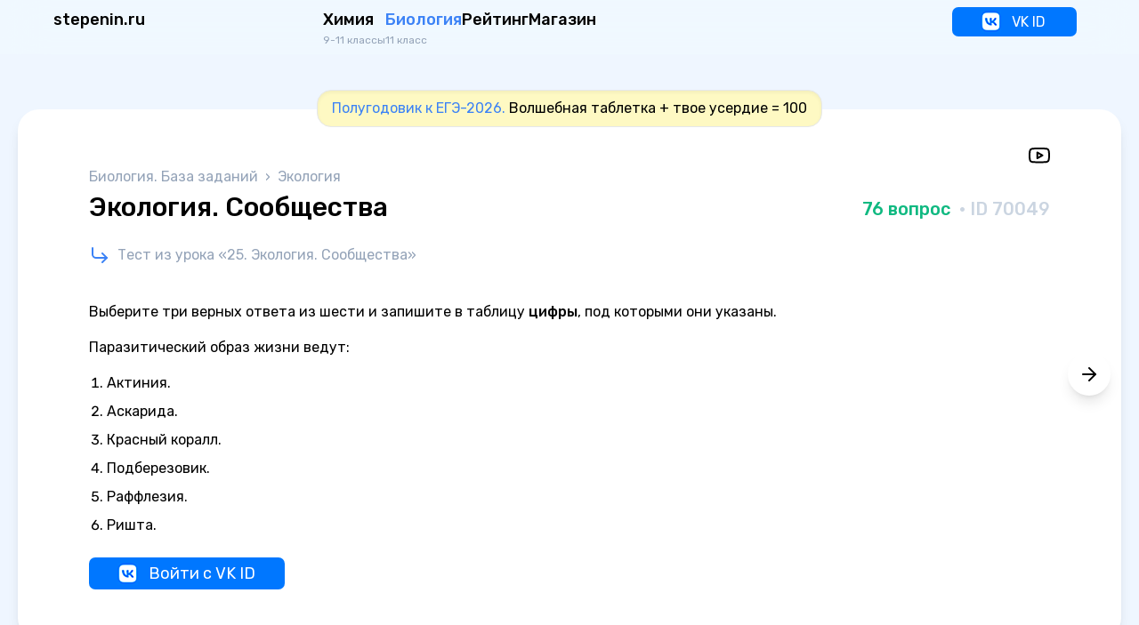

--- FILE ---
content_type: text/html; charset=UTF-8
request_url: https://stepenin.ru/tasks/eco/test2427/76
body_size: 10710
content:
<!doctype html>
<html lang="ru">
<head>
    <meta charset="UTF-8">
    <meta name="viewport" content="width=device-width, initial-scale=1.0">
    <meta name="csrf-token" content="IOBXkSbw9QYG68g41yZECO4uGpGYSDuc2ed7GJIj">

    <link rel="preconnect" href="https://fonts.googleapis.com">
    <link rel="preconnect" href="https://fonts.gstatic.com" crossorigin>
    <link href="https://fonts.googleapis.com/css2?family=Rubik:wght@400;500;700;800&display=swap" rel="stylesheet">
    <link rel="stylesheet" href="https://stepenin.ru/css/glide.core.min.css">
    <link rel="stylesheet" href="https://stepenin.ru/css/light.css"/>
    <link rel="stylesheet" href="https://stepenin.ru/css/tailwind-styles.css?1698579873">

    <script src="https://stepenin.ru/js/jquery-3.2.1.min.js"></script>
    <script src="https://stepenin.ru/js/store.js?202309041100"></script>
    <script src="https://stepenin.ru/js/popper.min.js"></script>
    <script src="https://stepenin.ru/js/tippy-bundle.umd.min.js"></script>

    <title>Экология. Сообщества</title>
</head>

<body class='flex flex-col min-h-screen bg-blue-50'>
<div style="display: none; position: absolute; left: -10000px;">
    <!--LiveInternet counter-->
    <script type="text/javascript">
        new Image().src = "//counter.yadro.ru/hit?r" + escape(document.referrer) + ((typeof (screen) == "undefined") ? "" : ";s" + screen.width + "*" + screen.height + "*" + (screen.colorDepth ? screen.colorDepth : screen.pixelDepth)) + ";u" + escape(document.URL) + ";" + Math.random();
    </script>
    <!--/LiveInternet-->

    <!--LiveInternet logo-->
    <a href="//www.liveinternet.ru/click" target="_blank">
        <img src="//counter.yadro.ru/logo?44.6" border="0" width="31" height="31" alt="" title="LiveInternet"/>
    </a>
    <!--/LiveInternet-->

    <!-- Yandex.Metrika counter -->
    <script type="text/javascript">
        (function (m, e, t, r, i, k, a) {
            m[i] = m[i] || function () {
                (m[i].a = m[i].a || []).push(arguments)
            };
            m[i].l = 1 * new Date();
            k = e.createElement(t), a = e.getElementsByTagName(t)[0], k.async = 1, k.src = r, a.parentNode.insertBefore(k, a)
        })
        (window, document, "script", "https://mc.yandex.ru/metrika/tag.js", "ym");

        ym(41377029, "init", {
            clickmap: true,
            trackLinks: true,
            accurateTrackBounce: true,
            webvisor: true
        });
    </script>
    <noscript>
        <img src="https://mc.yandex.ru/watch/41377029" style="position:absolute; left:-9999px;" alt=""/>
    </noscript>
    <!-- /Yandex.Metrika counter -->

    <!-- Top.Mail.Ru counter -->
    <script type="text/javascript">
        var _tmr = window._tmr || (window._tmr = []);
        _tmr.push({id: "3325669", type: "pageView", start: (new Date()).getTime(), pid: "USER_ID"});
        (function (d, w, id) {
            if (d.getElementById(id)) return;
            var ts = d.createElement("script"); ts.type = "text/javascript"; ts.async = true; ts.id = id;
            ts.src = "https://top-fwz1.mail.ru/js/code.js";
            var f = function () {var s = d.getElementsByTagName("script")[0]; s.parentNode.insertBefore(ts, s);};
            if (w.opera == "[object Opera]") { d.addEventListener("DOMContentLoaded", f, false); } else { f(); }
        })(document, window, "tmr-code");
    </script>
    <noscript><div><img src="https://top-fwz1.mail.ru/counter?id=3325669;js=na" style="position:absolute;left:-9999px;" alt="Top.Mail.Ru" /></div></noscript>
    <!-- /Top.Mail.Ru counter -->

    <script type="text/javascript">
        (window.Image ? (new Image()) : document.createElement('img')).src = 'https://vk.ru/rtrg?p=VK-RTRG-153357-6Nv3F';
    </script>
</div>
<div class="sticky top-0 z-50">
    
    <div class="bg-sky-50/80 backdrop-blur-xl">
        <header class="max-w-[1200px] mx-auto px-5 py-2 flex items-center md:items-start md:justify-between">
            <!-- LOGO -->
            <a href="https://stepenin.ru" class="text-lg font-medium" title="stepenin.ru">
                stepenin.ru
            </a>

            <!-- NAV -->
            <nav class="hidden md:flex gap-10">
                <!-- CHEMISTRY GROUP -->
                <div class="relative group">
                    <button class="text-left group-hover:text-blue-500 duration-200 cursor-default leading-none">
                    <span class="font-medium text-lg block ">
                        Химия
                    </span>
                        <span class="text-xs text-slate-400">9-11 классы</span>
                    </button>

                    <!-- CHEMISTRY MENU -->
                    <div
                        class="absolute left-0 top-5 z-50 translate-y-0 group-hover:translate-y-3 opacity-0 group-hover:opacity-100 invisible group-hover:visible duration-200 ease-in-out min-w-[600px]">
                        <div class="relative top-6 p-6 bg-white rounded-xl shadow-xl w-full">
                            <div class="w-5 h-5 bg-white rotate-45 absolute -top-1 left-3 z-0"></div>
                            <div class="relative z-10 grid grid-cols-3 gap-7">
                                <!-- CHEMISTRY 11 GRADE COLUMN -->
                                <div class="flex flex-col items-start space-y-6">
                                    <div class="uppercase text-slate-400 tracking-wider text-sm font-medium">
                                        11 класс
                                    </div>

                                    <div class="flex flex-col items-start space-y-2">
                           <span class="uppercase text-emerald-500 bg-emerald-100 tracking-wider text-[10px]
                           font-medium -ml-1 px-2 py-1 rounded-full leading-snug">
                              Курс
                           </span>
                                        <a
                                            href="https://stepenin.ru/chemistry"
                                            class="hover:text-blue-500 duration-200
                                            #000"
                                        >
                                            <div class="mb-1">ЕГЭ-2026</div>
                                            <div class="text-slate-400 font-normal text-sm">
                                                Тот самый вышак Степенина&nbsp;и&nbsp;Дацук
                                            </div>
                                        </a>
                                    </div>

                                    <div class="flex flex-col items-start space-y-2">
                                   <span
                                       class="uppercase text-blue-400 bg-blue-100 tracking-wider text-[10px] font-medium -ml-1 px-2 py-1 rounded-full leading-snug">
                                      Задания
                                   </span>
                                                                                    
                                                                                                                                        
                                                                                                                                                                                                                                    
                                            
                                        <a
                                            class="hover:text-blue-500 duration-200
                                            #000"
                                            href="https://stepenin.ru/tasks/chem-variants">
                                            Варианты ЕГЭ
                                        </a>
                                                                                    
                                            
                                        <a
                                            class="hover:text-blue-500 duration-200
                                            #000"
                                            href="https://stepenin.ru/tasks/dobrotin">
                                            Добротин
                                        </a>
                                                                                    
                                            
                                        <a
                                            class="hover:text-blue-500 duration-200
                                            #000"
                                            href="https://stepenin.ru/tasks/legion">
                                            Доронькин
                                        </a>
                                                                                    
                                            
                                        <a
                                            class="hover:text-blue-500 duration-200
                                            #000"
                                            href="https://stepenin.ru/tasks/common">
                                            Неорганика
                                        </a>
                                                                                    
                                            
                                        <a
                                            class="hover:text-blue-500 duration-200
                                            #000"
                                            href="https://stepenin.ru/tasks/organic">
                                            Органика
                                        </a>
                                                                                    
                                            
                                        <a
                                            class="hover:text-blue-500 duration-200
                                            #000"
                                            href="https://stepenin.ru/tasks/task33">
                                            Задача 34
                                        </a>
                                                                            </div>
                                </div>

                                <!-- CHEMISTRY 10 GRADE COLUMN -->
                                <div class="flex flex-col space-y-6">
                                    <div class="uppercase text-slate-400 tracking-wider text-sm font-medium">
                                        10 класс
                                    </div>

                                    <div class="flex flex-col items-start space-y-2">
                               <span class="uppercase text-emerald-500 bg-emerald-100 tracking-wider text-[10px]
                               font-medium -ml-1 px-2 py-1 rounded-full leading-snug">
                                  Курсы
                               </span>
										<a
                                            href="/courses/organic10"
                                           class="hover:text-blue-500 duration-200"
                                        >
                                            <div class="mb-1">Органика с нуля</div>
                                            <div class="text-slate-400 font-normal text-sm">
                                                Бесплатный годовой курс с вебинарами
                                            </div>
                                        </a>
										<a
                                            href="/orgcourse"
                                           class="hover:text-blue-500 duration-200"
                                        >
                                            <div class="mb-1">Курс 10 класса</div>
                                            <div class="text-slate-400 font-normal text-sm">
                                                Платный годовой курс с рабочей тетрадью
                                            </div>
                                        </a>
                                    </div>

                                    <div class="flex flex-col items-start space-y-2">
                               <span
                                   class="uppercase text-blue-400 bg-blue-100 tracking-widest text-[10px] font-medium -ml-1 px-2 py-1 rounded-full leading-snug">
                                  Задания
                               </span>
                                        <a href="https://stepenin.ru/tasks/organic"
                                           class="hover:text-blue-500 duration-200">
                                            Органика
                                        </a>
                                    </div>

                                    <div class="flex flex-col items-start space-y-2">
                           <span
                               class="uppercase text-violet-400 bg-violet-100 tracking-wider text-[10px] font-medium -ml-1 px-2 py-1 rounded-full leading-snug">
                               Пособия
                           </span>
                                        <a
                                            href="https://stepenin.ru/tasks/ebook-10"
                                            class="hover:text-blue-500 duration-200
                                           #000"
                                        >
                                            Учебник по органике
                                        </a>

                                        <a
                                            href="https://stepenin.ru/tasks/organic-book"
                                            class="hover:text-blue-500 duration-200
                                            #000"
                                        >
                                            Тетрадь по органике
                                        </a>
                                    </div>
                                </div>

                                <!-- CHEMISTRY 9 GRADE COLUMN -->
                                <div class="flex flex-col items-start space-y-6">
                                    <div class="uppercase text-slate-400 tracking-wider text-sm font-medium">
                                        9 класс
                                    </div>

                                    <div class="flex flex-col items-start space-y-2">
                                   <span
                                       class="uppercase text-blue-400 bg-blue-100 tracking-wider text-[10px] font-medium -ml-1 px-2 py-1 rounded-full leading-snug">
                                      Задания
                                   </span>
                                        <a
                                            href="https://stepenin.ru/tasks/9-lines#blockname87"
                                            class="hover:text-blue-500 duration-200
                                            #000"
                                        >
                                            Варианты ОГЭ
                                        </a>
                                        <a
                                            href="https://stepenin.ru/tasks/9-lines"
                                            class="hover:text-blue-500 duration-200
                                            #000"
                                        >
                                            Задания по номерам ОГЭ
                                        </a>
                                    </div>
                                </div>
                            </div>
                        </div>
                    </div>
                </div>

                <!-- BIOLOGY GROUP -->
                <div class="relative group">
                    <button class="text-left group-hover:text-blue-500 duration-200 cursor-default leading-none">
                        <span
                            class="font-medium text-lg block text-blue-500">Биология</span>
                        <span class="text-xs text-slate-400">11 класс</span>
                    </button>

                    <!-- BIOLOGY MENU -->
                    <div
                        class="absolute left-0 top-5 z-50 translate-y-0 group-hover:translate-y-3 opacity-0 group-hover:opacity-100 invisible group-hover:visible duration-200 ease-in-out min-w-[300px]">
                        <div class="relative top-6 p-6 bg-white rounded-xl shadow-xl w-full">
                            <div class="w-5 h-5 bg-white rotate-45 absolute -top-1 left-3 z-0"></div>
                            <div class="relative z-10 flex flex-col items-start space-y-6">
                                <!-- BIOLOGY MENU COLUMN -->
                                <div class="flex flex-col items-start space-y-2">
                           <span class="uppercase text-emerald-500 bg-emerald-100 tracking-wider text-[10px]
                           font-medium -ml-1 px-2 py-1 rounded-full leading-snug">
                              Курсы
                           </span>
                                    <a href="https://stepenin.ru/bio" class="hover:text-blue-500 duration-200">
                                        <div class="mb-1">ЕГЭ-2026</div>
                                        <div class="text-slate-400 font-normal text-sm">
                                            Топчик Риты, Дины и Ирины
                                        </div>
                                    </a>

									<a href="/courses/bio-ege" class="hover:text-blue-500 duration-200">
                                        <div class="mb-1">Секретная страница</div>
                                        <div class="text-slate-400 font-normal text-sm">
                                            Бесплатный годовой курс
                                        </div>
                                    </a>

                                </div>

                                <div class="flex flex-col items-start space-y-2">
                           <span
                               class="uppercase text-blue-400 bg-blue-100 tracking-wider text-[10px] font-medium -ml-1 px-2 py-1 rounded-full leading-snug">
                              Задания
                           </span>
                                                                                                                                                                
                                        <a
                                            class="hover:text-blue-500 duration-200
                                                #000"
                                            href="https://stepenin.ru/tasks/bio-variants">
                                            Варианты ЕГЭ
                                        </a>

                                                                            
                                        <a
                                            class="hover:text-blue-500 duration-200
                                                #000"
                                            href="https://stepenin.ru/tasks/bio-lines">
                                            Задания по номерам
                                        </a>

                                                                            
                                        <a
                                            class="hover:text-blue-500 duration-200
                                                #000"
                                            href="https://stepenin.ru/tasks/botany">
                                            Ботаника
                                        </a>

                                                                            
                                        <a
                                            class="hover:text-blue-500 duration-200
                                                #000"
                                            href="https://stepenin.ru/tasks/zoo">
                                            Зоология
                                        </a>

                                                                            
                                        <a
                                            class="hover:text-blue-500 duration-200
                                                text-blue-500"
                                            href="https://stepenin.ru/tasks/eco">
                                            Экология
                                        </a>

                                                                            
                                        <a
                                            class="hover:text-blue-500 duration-200
                                                #000"
                                            href="https://stepenin.ru/tasks/evo">
                                            Эволюция
                                        </a>

                                                                            
                                        <a
                                            class="hover:text-blue-500 duration-200
                                                #000"
                                            href="https://stepenin.ru/tasks/anatomy">
                                            Анатомия
                                        </a>

                                                                            
                                        <a
                                            class="hover:text-blue-500 duration-200
                                                #000"
                                            href="https://stepenin.ru/tasks/general-biology">
                                            Общая биология
                                        </a>

                                                                            
                                        <a
                                            class="hover:text-blue-500 duration-200
                                                #000"
                                            href="https://stepenin.ru/tasks/genetica">
                                            Генетика
                                        </a>

                                                                    </div>
                            </div>
                        </div>
                    </div>
                </div>

                <div></div>

                <!-- RATING LINK -->
                <a
                    href="https://stepenin.ru/rating/year/common"
                    class="text-left hover:text-blue-500 duration-200 cursor-pointer leading-none">
                    <span class="text-lg block font-medium">Рейтинг</span>
                                    </a>

                <!-- STORE LINK -->
                <a href="https://stepenin.ru/store" class="hover:text-blue-500 duration-200 font-medium text-lg">
                    Магазин
                </a>
            </nav>

            <!-- LOGIN LINK / PROFILE LINK -->
                            <a
                href="https://stepenin.ru/vk"
                class="flex items-center hover:text-blue-500"
				style="
						padding: 4px 32px;
						margin: 0 10px 0 200px;
						background: #0077ff;
						border-radius: 7px;
						color: #fff;
						vertical-align: middle;
						min-width: 140px;
						white-space: nowrap;
				"
            >
                <i class="w-8 h-8 md:w-5 md:w-5" style="background: url(/i/ico_vk_2024.png) no-repeat; width: 23px; height: 25px;"></i>
                <span class="ml-3 md:block">VK ID</span>
            </a>

			<!-- a
                href="https://stepenin.ru/vk"
                class="flex items-center hover:text-blue-500 duration-200 p-1 md:p-0 mr-5 ml-auto md:ml-0"
            >
                <i data-feather="log-in" class="w-8 h-8 md:w-5 md:w-5"></i>
                <span class="ml-3 font-medium text-lg hidden md:block">Вход</span>
            </a -->
            
            <!-- MOBILE MENU BUTTON -->
            <button class="flex items-center p-1 z-[110] relative js-mobile-menu-button md:hidden">
                <i data-feather="menu" class="w-8 h-8 js-burger-icon"></i>
                <i data-feather="x" class="w-8 h-8 js-close-icon hidden"></i>
            </button>

            <!-- MOBILE MENU -->
            <section
                class="fixed z-[75] top-0 bottom-0 left-0 right-0 h-screen w-screen bg-slate-100 overflow-y-auto js-mobile-menu hidden md:hidden">

                <div class="px-3 text-lg">

                    <!-- MOBILE MENU CHEMISTRY BLOCK -->
                    <div class="text-2xl font-medium p-3">
                        Химия <span class="text-xs text-slate-400 pl-2">9-11 классы</span>
                    </div>
                    <div class="bg-white p-4 mb-4 rounded-3xl flex flex-col items-start space-y-4">
                        <div class="uppercase text-slate-400 tracking-wider text-sm font-medium">
                            11 класс
                        </div>
                        <div class="flex flex-wrap items-center gap-y-2 gap-x-5">
               <span class="uppercase text-emerald-500 bg-emerald-100 tracking-wider text-[10px]
                     font-medium -ml-1 px-2 py-1 rounded-full leading-snug">
                  Курс
               </span>
                            <a
                                href="https://stepenin.ru/chemistry"
                                class="hover:text-blue-500 duration-200
                                #000"
                            >
                                <div class="mb-1">ЕГЭ-2026</div>
                            </a>
                        </div>
                        <div class="flex flex-wrap items-center gap-y-2 gap-x-5">
                  <span class="uppercase text-blue-400 bg-blue-100 tracking-wider text-[10px]
                           font-medium -ml-1 px-2 py-1 rounded-full leading-snug">
                     Задания
                  </span>
                                                            
                                                                                                    
                                                                                                                                                                        
                                
                                <a
                                    class="hover:text-blue-500 duration-200
                                                    #000"
                                    href="https://stepenin.ru/tasks/chem-variants">
                                    Варианты ЕГЭ
                                </a>
                                                            
                                
                                <a
                                    class="hover:text-blue-500 duration-200
                                                    #000"
                                    href="https://stepenin.ru/tasks/dobrotin">
                                    Добротин
                                </a>
                                                            
                                
                                <a
                                    class="hover:text-blue-500 duration-200
                                                    #000"
                                    href="https://stepenin.ru/tasks/legion">
                                    Доронькин
                                </a>
                                                            
                                
                                <a
                                    class="hover:text-blue-500 duration-200
                                                    #000"
                                    href="https://stepenin.ru/tasks/common">
                                    Неорганика
                                </a>
                                                            
                                
                                <a
                                    class="hover:text-blue-500 duration-200
                                                    #000"
                                    href="https://stepenin.ru/tasks/organic">
                                    Органика
                                </a>
                                                            
                                
                                <a
                                    class="hover:text-blue-500 duration-200
                                                    #000"
                                    href="https://stepenin.ru/tasks/task33">
                                    Задача 34
                                </a>
                                                    </div>
                        <div class="uppercase text-slate-400 tracking-wider text-sm font-medium pt-5">
                            10 класс
                        </div>
                        <div class="flex flex-wrap items-center gap-y-2 gap-x-5">
						  <span class="uppercase text-emerald-500 bg-emerald-100 tracking-wider text-[10px]
									  font-medium -ml-1 px-2 py-1 rounded-full leading-snug">
							 Курсы
						  </span>
							<a
								href="/courses/organic10"
							   class="hover:text-blue-500 duration-200"
							>
								<div class="mb-1">Органика с нуля</div>
							</a>

							<a
								href="/orgcourse"
							   class="hover:text-blue-500 duration-200"
							>
								<div class="mb-1">Платный курс 10 класса</div>
							</a>

                        </div>
                        <div class="flex flex-wrap items-center gap-y-2 gap-x-5">
                        <span
                            class="uppercase text-blue-400 bg-blue-100 tracking-widest text-[10px] font-medium -ml-1 px-2 py-1 rounded-full leading-snug">
                            Задания
                        </span>
                            <a href="https://stepenin.ru/tasks/organic"
                               class="hover:text-blue-500 duration-200">
                                Органика
                            </a>
                        </div>
                        <div class="flex flex-wrap items-center gap-y-2 gap-x-5">
                       <span
                           class="uppercase text-violet-400 bg-violet-100 tracking-wider text-[10px] font-medium -ml-1 px-2 py-1 rounded-full leading-snug">
                          Пособия
                       </span>
                            <a
                                href="https://stepenin.ru/tasks/ebook-10"
                                class="hover:text-blue-500 duration-200
                               #000"
                            >
                                Учебник по органике
                            </a>
                            <a
                                href="https://stepenin.ru/tasks/organic-book"
                                class="hover:text-blue-500 duration-200
                                #000"
                            >
                                Тетрадь по органике
                            </a>
                        </div>
                        <div class="uppercase text-slate-400 tracking-wider text-sm font-medium pt-5">
                            9 класс
                        </div>
                        <div class="flex flex-wrap items-center gap-y-2 gap-x-5">
                  <span class="uppercase text-blue-400 bg-blue-100 tracking-wider text-[10px]
                              font-medium -ml-1 px-2 py-1 rounded-full leading-snug">
                     Задания
                  </span>
                            <a
                                href="https://stepenin.ru/tasks/9-lines#blockname87"
                                class="hover:text-blue-500 duration-200
                               #000"
                            >
                                Варианты ОГЭ
                            </a>
                            <a
                                href="https://stepenin.ru/tasks/9-lines"
                                class="hover:text-blue-500 duration-200
                               #000"
                            >
                                Задания по номерам ОГЭ
                            </a>
                        </div>
                    </div>

                    <!-- MOBILE MENU BIOLOGY BLOCK -->
                    <div class="text-2xl font-medium p-3">
                        Биология <span class="text-xs text-slate-400 pl-2">11 класс</span>
                    </div>
                    <div class="bg-white p-4 mb-4 rounded-3xl flex flex-col items-start space-y-4">
                        <div class="flex flex-wrap items-center gap-y-2 gap-x-5">
                  <span
                      class="uppercase text-emerald-500 bg-emerald-100 tracking-wider text-[10px] font-medium -ml-1 px-2 py-1 rounded-full leading-snug">
                     Курсы
                  </span>
                            <a href="https://stepenin.ru/bio" class="hover:text-blue-500 duration-200">
                                <div class="mb-1">ЕГЭ-2026</div>
                            </a>
							<a href="/courses/bio-ege" class="hover:text-blue-500 duration-200">
								<div class="mb-1">Секретная страница</div>
							</a>

                        </div>
                        <div class="flex flex-wrap items-center gap-y-2 gap-x-5">
                  <span
                      class="uppercase text-blue-400 bg-blue-100 tracking-wider text-[10px] font-medium -ml-1 px-2 py-1 rounded-full leading-snug">
                     Задания
                  </span>
                                                                                                                                
                                <a
                                    class="hover:text-blue-500 duration-200
                                                #000"
                                    href="https://stepenin.ru/tasks/bio-variants">
                                    Варианты ЕГЭ
                                </a>
                                                            
                                <a
                                    class="hover:text-blue-500 duration-200
                                                #000"
                                    href="https://stepenin.ru/tasks/bio-lines">
                                    Задания по номерам
                                </a>
                                                            
                                <a
                                    class="hover:text-blue-500 duration-200
                                                #000"
                                    href="https://stepenin.ru/tasks/botany">
                                    Ботаника
                                </a>
                                                            
                                <a
                                    class="hover:text-blue-500 duration-200
                                                #000"
                                    href="https://stepenin.ru/tasks/zoo">
                                    Зоология
                                </a>
                                                            
                                <a
                                    class="hover:text-blue-500 duration-200
                                                text-blue-500"
                                    href="https://stepenin.ru/tasks/eco">
                                    Экология
                                </a>
                                                            
                                <a
                                    class="hover:text-blue-500 duration-200
                                                #000"
                                    href="https://stepenin.ru/tasks/evo">
                                    Эволюция
                                </a>
                                                            
                                <a
                                    class="hover:text-blue-500 duration-200
                                                #000"
                                    href="https://stepenin.ru/tasks/anatomy">
                                    Анатомия
                                </a>
                                                            
                                <a
                                    class="hover:text-blue-500 duration-200
                                                #000"
                                    href="https://stepenin.ru/tasks/general-biology">
                                    Общая биология
                                </a>
                                                            
                                <a
                                    class="hover:text-blue-500 duration-200
                                                #000"
                                    href="https://stepenin.ru/tasks/genetica">
                                    Генетика
                                </a>
                                                    </div>
                    </div>

                    <!-- MOBILE MENU RATING LINK -->
                    <div class="text-2xl font-medium p-3">
                        <a href="https://stepenin.ru/rating/year/common"
                           class="hover:text-blue-500 duration-200">
                            Рейтинг ›
                        </a>
                    </div>

                    <!-- MOBILE MENU STORE LINK -->
                    <div class="text-2xl font-medium p-3 mb-20">
                        <a href="https://stepenin.ru/store"
                           class="hover:text-blue-500 duration-200">
                            Магазин ›
                        </a>
                    </div>
                </div>
            </section>
        </header>
    </div>
</div>

<script>
    /* handle mobile menu */
    const menu = document.querySelector(".js-mobile-menu");
    const menuButton = document.querySelector(".js-mobile-menu-button");
    const burgerIcon = document.querySelector(".js-burger-icon");
    const closeIcon = document.querySelector(".js-close-icon");

    function toggleMenu() {
        if (menu.classList.contains("hidden")) {
            menu.classList.remove("hidden");
            closeIcon.classList.remove("hidden");
            burgerIcon.classList.add("hidden");
            document.body.style.overflow = 'hidden';
        } else {
            menu.classList.add("hidden");
            closeIcon.classList.add("hidden");
            burgerIcon.classList.remove("hidden");
            document.body.style.overflow = 'auto';
        }
    }

    menuButton.addEventListener("click", toggleMenu);
</script>


    
        <div class="flex w-full items-center justify-center px-4 relative z-10 my-4 lg:my-0 lg:top-10">
    <div class="random-message text-center max-w-[700px] border rounded-2xl px-4 py-2 shadow-inner bg-yellow-100">
        <a href='/chemistry'>Полугодовик к ЕГЭ-2026.</a> Волшебная таблетка + твое усердие = 100
    </div>
</div>

        <!-- MAIN ZONE -->
        <section class="max-w-[1240px] w-full mx-auto mb-5 mt-5 bg-white rounded-3xl shadow-lg
        pb-8 px-4 sm:pb-14 md:px-10 lg:px-20 relative">

            <div class="flex items-center lg:justify-end gap-10 py-5 lg:pt-10 lg:pb-0">
    <!-- DISCUS QUESTION -->
    
    <!-- ASK TEACHER -->
    
    <!-- DOWNLOAD FILE -->
    
    <!-- GO TO ALL VIDEOS -->
            <a
        class="js-all-videos inline-flex"
        href="https://stepenin.ru/tasks/eco/test2427/video"
        target="_blank"
    >
        <i data-feather="youtube" class="w-6 h-6 hover:text-blue-500 active:text-blue-700 duration-200"></i>
        <!-- ALL VIDEOS  TOOLTIP TEMPLATE -->
        <div class="js-all-videos-template hidden">
            Смотреть все видеоразборы теста
        </div>
    </a>
    
    <!-- SEE OTHER TESTS WITH THE QUESTION -->
    </div>

            <div class="text-slate-400 mb-1">
                        <a
                href="https://stepenin.ru/tasks/bio-variants"
                class="hover:text-blue-500 duration-300"
            >
                                    Биология. База заданий
                            </a>
                                &nbsp;›&nbsp;
                                <a
                href="https://stepenin.ru/tasks/eco"
                class="hover:text-blue-500 duration-300"
            >
                                    Экология
                            </a>
            </div>

            <div class="sm:flex flex-wrap md:flex-nowrap w-full mb-6">
            <div class="text-xl md:text-2xl lg:text-3xl font-medium mr-auto pr-10">
            Экология. Сообщества
        </div>
    
            <div class="md:mt-1.5">
            <div class="sm:flex flex-col">
                <span class="md:text-lg lg:text-xl font-medium whitespace-nowrap">
                    <span class="text-emerald-500 whitespace-nowrap">
                        76 вопрос
                    </span>
                        <span class="text-slate-300 whitespace-nowrap">
                        &nbsp;·&nbsp;ID 70049
                    </span>
                </span>
                            </div>
        </div>
    </div>

            <div class="max-w-[820px] w-full">
                                    <a
    class="inline-flex hover:text-blue-500 duration-200 mb-4"
    href="https://stepenin.ru/lesson/546"
    target="_blank"
>
    <i data-feather="corner-down-right" class="w-6 h-6 mr-2 text-blue-500"></i>
    <div class="text-slate-400 hover:text-blue-500 duration-200">
        Тест из урока &laquo;25. Экология. Сообщества&raquo;
    </div>
</a>
                
                
                            </div>

            <div class="flex flex-col lg:flex-row flex-wrap gap-10 mt-6">
                <div class="flex-1 max-w-[820px] w-full">
                                            <div class="question-body mb-6">
        <p>Выберите три верных ответа из шести и запишите в таблицу <strong>цифры</strong>, под которыми они указаны.</p>
<p>Паразитический образ жизни ведут:</p>
<ol>
<li>Актиния.</li>
<li>Аскарида.</li>
<li>Красный коралл.</li>
<li>Подберезовик.</li>
<li>Раффлезия.</li>
<li>Ришта.</li>
</ol>
    </div>

    <form name="questionForm" action="https://stepenin.ru/test2427/question70049/answer" method="post">
        <input type="hidden" name="_token" value="IOBXkSbw9QYG68g41yZECO4uGpGYSDuc2ed7GJIj" autocomplete="off">        <input type="hidden" name="number" value="76">


        
            </form>


                    
                                            <div class="absolute right-3 top-7 lg:top-[50%] translate-y-[-50%]">
    <a
        href="https://stepenin.ru/tasks/eco/test2427/77"
        class="js-next w-9 h-9 lg:w-12 lg:h-12 flex items-center justify-center rounded-full shadow-lg
				hover:text-blue-600 duration-200"
    >
        <i data-feather="arrow-right" class="w-5 h-5 lg:w-6 lg:h-6"></i>
    </a>
    <div class="js-next-template hidden">
        Следующий вопрос
    </div>
</div>
                    
                    
                                            <a
                href="https://stepenin.ru/vk"
                class="flex items-center hover:text-blue-500 text-lg whitespace-nowrap"
				style="
						padding: 4px 32px;
						margin: 0 10px 0 0;
						background: #0077ff;
						border-radius: 7px;
						color: #fff;
						vertical-align: middle;
						width: 220px;

						text-aling: center;
				"
            >
                <i class="w-8 h-8 md:w-5 md:w-5" style="background: url(/i/ico_vk_2024.png) no-repeat; width: 23px; height: 25px;"></i>
                <span class="ml-3 md:block">Войти с VK ID</span>
            </a>




<!-- a
    href="https://stepenin.ru/vk"
    class="inline-flex items-start mt-5 py-3 px-4 bg-yellow-100 rounded-lg hover:text-blue-600 duration-200"
>
    <i data-feather="log-in" class="w-5 h-5 mr-3 mt-[2px]"></i>
    <span>
        <span>Авторизуйся на сайте, чтобы пройти задание</span><br>
            </span>
</a -->


                                    </div>

                            </div>

        </section>

        <!-- STATS -->
        <section class="max-w-[1120px] w-full mx-auto px-4 relative mb-8">
            <div>
    <div
        class="flex flex-col md:flex-row flex-wrap justify-around text-center text-slate-400 text-sm
        divide-y md:divide-y-0 md:divide-x divide-slate-200">
        
        
        

                <div class="flex-1 w-full px-6 mt-1.5 pt-1.5">
            <span class="font-medium text-slate-500">
                78%
            </span>
            учеников отвечают на&nbsp;вопрос правильно
        </div>
            </div>
</div>
        </section>

        <!-- PAGER -->
        <section class="max-w-[1240px] w-full mx-auto px-4 sm:px-16 mb-28">
            <div class="flex flex-wrap gap-2 md:gap-4 mx-auto">
                        <a
        href="https://stepenin.ru/tasks/eco/test2427/1"
        class="inline-flex w-12 h-12 items-center justify-center rounded-xl hover:text-blue-500 duration-200 bg-white shadow-lg"
>
        1
    </a>
                                <a
        href="https://stepenin.ru/tasks/eco/test2427/2"
        class="inline-flex w-12 h-12 items-center justify-center rounded-xl hover:text-blue-500 duration-200 bg-white shadow-lg"
>
        2
    </a>
                                <a
        href="https://stepenin.ru/tasks/eco/test2427/3"
        class="inline-flex w-12 h-12 items-center justify-center rounded-xl hover:text-blue-500 duration-200 bg-white shadow-lg"
>
        3
    </a>
                                <a
        href="https://stepenin.ru/tasks/eco/test2427/4"
        class="inline-flex w-12 h-12 items-center justify-center rounded-xl hover:text-blue-500 duration-200 bg-white shadow-lg"
>
        4
    </a>
                                <a
        href="https://stepenin.ru/tasks/eco/test2427/5"
        class="inline-flex w-12 h-12 items-center justify-center rounded-xl hover:text-blue-500 duration-200 bg-white shadow-lg"
>
        5
    </a>
                                <a
        href="https://stepenin.ru/tasks/eco/test2427/6"
        class="inline-flex w-12 h-12 items-center justify-center rounded-xl hover:text-blue-500 duration-200 bg-white shadow-lg"
>
        6
    </a>
                                <a
        href="https://stepenin.ru/tasks/eco/test2427/7"
        class="inline-flex w-12 h-12 items-center justify-center rounded-xl hover:text-blue-500 duration-200 bg-white shadow-lg"
>
        7
    </a>
                                <a
        href="https://stepenin.ru/tasks/eco/test2427/8"
        class="inline-flex w-12 h-12 items-center justify-center rounded-xl hover:text-blue-500 duration-200 bg-white shadow-lg"
>
        8
    </a>
                                <a
        href="https://stepenin.ru/tasks/eco/test2427/9"
        class="inline-flex w-12 h-12 items-center justify-center rounded-xl hover:text-blue-500 duration-200 bg-white shadow-lg"
>
        9
    </a>
                                <a
        href="https://stepenin.ru/tasks/eco/test2427/10"
        class="inline-flex w-12 h-12 items-center justify-center rounded-xl hover:text-blue-500 duration-200 bg-white shadow-lg"
>
        10
    </a>
                                <a
        href="https://stepenin.ru/tasks/eco/test2427/11"
        class="inline-flex w-12 h-12 items-center justify-center rounded-xl hover:text-blue-500 duration-200 bg-white shadow-lg"
>
        11
    </a>
                                <a
        href="https://stepenin.ru/tasks/eco/test2427/12"
        class="inline-flex w-12 h-12 items-center justify-center rounded-xl hover:text-blue-500 duration-200 bg-white shadow-lg"
>
        12
    </a>
                                <a
        href="https://stepenin.ru/tasks/eco/test2427/13"
        class="inline-flex w-12 h-12 items-center justify-center rounded-xl hover:text-blue-500 duration-200 bg-white shadow-lg"
>
        13
    </a>
                                <a
        href="https://stepenin.ru/tasks/eco/test2427/14"
        class="inline-flex w-12 h-12 items-center justify-center rounded-xl hover:text-blue-500 duration-200 bg-white shadow-lg"
>
        14
    </a>
                                <a
        href="https://stepenin.ru/tasks/eco/test2427/15"
        class="inline-flex w-12 h-12 items-center justify-center rounded-xl hover:text-blue-500 duration-200 bg-white shadow-lg"
>
        15
    </a>
                                <a
        href="https://stepenin.ru/tasks/eco/test2427/16"
        class="inline-flex w-12 h-12 items-center justify-center rounded-xl hover:text-blue-500 duration-200 bg-white shadow-lg"
>
        16
    </a>
                                <a
        href="https://stepenin.ru/tasks/eco/test2427/17"
        class="inline-flex w-12 h-12 items-center justify-center rounded-xl hover:text-blue-500 duration-200 bg-white shadow-lg"
>
        17
    </a>
                                <a
        href="https://stepenin.ru/tasks/eco/test2427/18"
        class="inline-flex w-12 h-12 items-center justify-center rounded-xl hover:text-blue-500 duration-200 bg-white shadow-lg"
>
        18
    </a>
                                <a
        href="https://stepenin.ru/tasks/eco/test2427/19"
        class="inline-flex w-12 h-12 items-center justify-center rounded-xl hover:text-blue-500 duration-200 bg-white shadow-lg"
>
        19
    </a>
                                <a
        href="https://stepenin.ru/tasks/eco/test2427/20"
        class="inline-flex w-12 h-12 items-center justify-center rounded-xl hover:text-blue-500 duration-200 bg-white shadow-lg"
>
        20
    </a>
                                <a
        href="https://stepenin.ru/tasks/eco/test2427/21"
        class="inline-flex w-12 h-12 items-center justify-center rounded-xl hover:text-blue-500 duration-200 bg-white shadow-lg"
>
        21
    </a>
                                <a
        href="https://stepenin.ru/tasks/eco/test2427/22"
        class="inline-flex w-12 h-12 items-center justify-center rounded-xl hover:text-blue-500 duration-200 bg-white shadow-lg"
>
        22
    </a>
                                <a
        href="https://stepenin.ru/tasks/eco/test2427/23"
        class="inline-flex w-12 h-12 items-center justify-center rounded-xl hover:text-blue-500 duration-200 bg-white shadow-lg"
>
        23
    </a>
                                <a
        href="https://stepenin.ru/tasks/eco/test2427/24"
        class="inline-flex w-12 h-12 items-center justify-center rounded-xl hover:text-blue-500 duration-200 bg-white shadow-lg"
>
        24
    </a>
                                <a
        href="https://stepenin.ru/tasks/eco/test2427/25"
        class="inline-flex w-12 h-12 items-center justify-center rounded-xl hover:text-blue-500 duration-200 bg-white shadow-lg"
>
        25
    </a>
                                <a
        href="https://stepenin.ru/tasks/eco/test2427/26"
        class="inline-flex w-12 h-12 items-center justify-center rounded-xl hover:text-blue-500 duration-200 bg-white shadow-lg"
>
        26
    </a>
                                <a
        href="https://stepenin.ru/tasks/eco/test2427/27"
        class="inline-flex w-12 h-12 items-center justify-center rounded-xl hover:text-blue-500 duration-200 bg-white shadow-lg"
>
        27
    </a>
                                <a
        href="https://stepenin.ru/tasks/eco/test2427/28"
        class="inline-flex w-12 h-12 items-center justify-center rounded-xl hover:text-blue-500 duration-200 bg-white shadow-lg"
>
        28
    </a>
                                <a
        href="https://stepenin.ru/tasks/eco/test2427/29"
        class="inline-flex w-12 h-12 items-center justify-center rounded-xl hover:text-blue-500 duration-200 bg-white shadow-lg"
>
        29
    </a>
                                <a
        href="https://stepenin.ru/tasks/eco/test2427/30"
        class="inline-flex w-12 h-12 items-center justify-center rounded-xl hover:text-blue-500 duration-200 bg-white shadow-lg"
>
        30
    </a>
                                <a
        href="https://stepenin.ru/tasks/eco/test2427/31"
        class="inline-flex w-12 h-12 items-center justify-center rounded-xl hover:text-blue-500 duration-200 bg-white shadow-lg"
>
        31
    </a>
                                <a
        href="https://stepenin.ru/tasks/eco/test2427/32"
        class="inline-flex w-12 h-12 items-center justify-center rounded-xl hover:text-blue-500 duration-200 bg-white shadow-lg"
>
        32
    </a>
                                <a
        href="https://stepenin.ru/tasks/eco/test2427/33"
        class="inline-flex w-12 h-12 items-center justify-center rounded-xl hover:text-blue-500 duration-200 bg-white shadow-lg"
>
        33
    </a>
                                <a
        href="https://stepenin.ru/tasks/eco/test2427/34"
        class="inline-flex w-12 h-12 items-center justify-center rounded-xl hover:text-blue-500 duration-200 bg-white shadow-lg"
>
        34
    </a>
                                <a
        href="https://stepenin.ru/tasks/eco/test2427/35"
        class="inline-flex w-12 h-12 items-center justify-center rounded-xl hover:text-blue-500 duration-200 bg-white shadow-lg"
>
        35
    </a>
                                <a
        href="https://stepenin.ru/tasks/eco/test2427/36"
        class="inline-flex w-12 h-12 items-center justify-center rounded-xl hover:text-blue-500 duration-200 bg-white shadow-lg"
>
        36
    </a>
                                <a
        href="https://stepenin.ru/tasks/eco/test2427/37"
        class="inline-flex w-12 h-12 items-center justify-center rounded-xl hover:text-blue-500 duration-200 bg-white shadow-lg"
>
        37
    </a>
                                <a
        href="https://stepenin.ru/tasks/eco/test2427/38"
        class="inline-flex w-12 h-12 items-center justify-center rounded-xl hover:text-blue-500 duration-200 bg-white shadow-lg"
>
        38
    </a>
                                <a
        href="https://stepenin.ru/tasks/eco/test2427/39"
        class="inline-flex w-12 h-12 items-center justify-center rounded-xl hover:text-blue-500 duration-200 bg-white shadow-lg"
>
        39
    </a>
                                <a
        href="https://stepenin.ru/tasks/eco/test2427/40"
        class="inline-flex w-12 h-12 items-center justify-center rounded-xl hover:text-blue-500 duration-200 bg-white shadow-lg"
>
        40
    </a>
                                <a
        href="https://stepenin.ru/tasks/eco/test2427/41"
        class="inline-flex w-12 h-12 items-center justify-center rounded-xl hover:text-blue-500 duration-200 bg-white shadow-lg"
>
        41
    </a>
                                <a
        href="https://stepenin.ru/tasks/eco/test2427/42"
        class="inline-flex w-12 h-12 items-center justify-center rounded-xl hover:text-blue-500 duration-200 bg-white shadow-lg"
>
        42
    </a>
                                <a
        href="https://stepenin.ru/tasks/eco/test2427/43"
        class="inline-flex w-12 h-12 items-center justify-center rounded-xl hover:text-blue-500 duration-200 bg-white shadow-lg"
>
        43
    </a>
                                <a
        href="https://stepenin.ru/tasks/eco/test2427/44"
        class="inline-flex w-12 h-12 items-center justify-center rounded-xl hover:text-blue-500 duration-200 bg-white shadow-lg"
>
        44
    </a>
                                <a
        href="https://stepenin.ru/tasks/eco/test2427/45"
        class="inline-flex w-12 h-12 items-center justify-center rounded-xl hover:text-blue-500 duration-200 bg-white shadow-lg"
>
        45
    </a>
                                <a
        href="https://stepenin.ru/tasks/eco/test2427/46"
        class="inline-flex w-12 h-12 items-center justify-center rounded-xl hover:text-blue-500 duration-200 bg-white shadow-lg"
>
        46
    </a>
                                <a
        href="https://stepenin.ru/tasks/eco/test2427/47"
        class="inline-flex w-12 h-12 items-center justify-center rounded-xl hover:text-blue-500 duration-200 bg-white shadow-lg"
>
        47
    </a>
                                <a
        href="https://stepenin.ru/tasks/eco/test2427/48"
        class="inline-flex w-12 h-12 items-center justify-center rounded-xl hover:text-blue-500 duration-200 bg-white shadow-lg"
>
        48
    </a>
                                <a
        href="https://stepenin.ru/tasks/eco/test2427/49"
        class="inline-flex w-12 h-12 items-center justify-center rounded-xl hover:text-blue-500 duration-200 bg-white shadow-lg"
>
        49
    </a>
                                <a
        href="https://stepenin.ru/tasks/eco/test2427/50"
        class="inline-flex w-12 h-12 items-center justify-center rounded-xl hover:text-blue-500 duration-200 bg-white shadow-lg"
>
        50
    </a>
                                <a
        href="https://stepenin.ru/tasks/eco/test2427/51"
        class="inline-flex w-12 h-12 items-center justify-center rounded-xl hover:text-blue-500 duration-200 bg-white shadow-lg"
>
        51
    </a>
                                <a
        href="https://stepenin.ru/tasks/eco/test2427/52"
        class="inline-flex w-12 h-12 items-center justify-center rounded-xl hover:text-blue-500 duration-200 bg-white shadow-lg"
>
        52
    </a>
                                <a
        href="https://stepenin.ru/tasks/eco/test2427/53"
        class="inline-flex w-12 h-12 items-center justify-center rounded-xl hover:text-blue-500 duration-200 bg-white shadow-lg"
>
        53
    </a>
                                <a
        href="https://stepenin.ru/tasks/eco/test2427/54"
        class="inline-flex w-12 h-12 items-center justify-center rounded-xl hover:text-blue-500 duration-200 bg-white shadow-lg"
>
        54
    </a>
                                <a
        href="https://stepenin.ru/tasks/eco/test2427/55"
        class="inline-flex w-12 h-12 items-center justify-center rounded-xl hover:text-blue-500 duration-200 bg-white shadow-lg"
>
        55
    </a>
                                <a
        href="https://stepenin.ru/tasks/eco/test2427/56"
        class="inline-flex w-12 h-12 items-center justify-center rounded-xl hover:text-blue-500 duration-200 bg-white shadow-lg"
>
        56
    </a>
                                <a
        href="https://stepenin.ru/tasks/eco/test2427/57"
        class="inline-flex w-12 h-12 items-center justify-center rounded-xl hover:text-blue-500 duration-200 bg-white shadow-lg"
>
        57
    </a>
                                <a
        href="https://stepenin.ru/tasks/eco/test2427/58"
        class="inline-flex w-12 h-12 items-center justify-center rounded-xl hover:text-blue-500 duration-200 bg-white shadow-lg"
>
        58
    </a>
                                <a
        href="https://stepenin.ru/tasks/eco/test2427/59"
        class="inline-flex w-12 h-12 items-center justify-center rounded-xl hover:text-blue-500 duration-200 bg-white shadow-lg"
>
        59
    </a>
                                <a
        href="https://stepenin.ru/tasks/eco/test2427/60"
        class="inline-flex w-12 h-12 items-center justify-center rounded-xl hover:text-blue-500 duration-200 bg-white shadow-lg"
>
        60
    </a>
                                <a
        href="https://stepenin.ru/tasks/eco/test2427/61"
        class="inline-flex w-12 h-12 items-center justify-center rounded-xl hover:text-blue-500 duration-200 bg-white shadow-lg"
>
        61
    </a>
                                <a
        href="https://stepenin.ru/tasks/eco/test2427/62"
        class="inline-flex w-12 h-12 items-center justify-center rounded-xl hover:text-blue-500 duration-200 bg-white shadow-lg"
>
        62
    </a>
                                <a
        href="https://stepenin.ru/tasks/eco/test2427/63"
        class="inline-flex w-12 h-12 items-center justify-center rounded-xl hover:text-blue-500 duration-200 bg-white shadow-lg"
>
        63
    </a>
                                <a
        href="https://stepenin.ru/tasks/eco/test2427/64"
        class="inline-flex w-12 h-12 items-center justify-center rounded-xl hover:text-blue-500 duration-200 bg-white shadow-lg"
>
        64
    </a>
                                <a
        href="https://stepenin.ru/tasks/eco/test2427/65"
        class="inline-flex w-12 h-12 items-center justify-center rounded-xl hover:text-blue-500 duration-200 bg-white shadow-lg"
>
        65
    </a>
                                <a
        href="https://stepenin.ru/tasks/eco/test2427/66"
        class="inline-flex w-12 h-12 items-center justify-center rounded-xl hover:text-blue-500 duration-200 bg-white shadow-lg"
>
        66
    </a>
                                <a
        href="https://stepenin.ru/tasks/eco/test2427/67"
        class="inline-flex w-12 h-12 items-center justify-center rounded-xl hover:text-blue-500 duration-200 bg-white shadow-lg"
>
        67
    </a>
                                <a
        href="https://stepenin.ru/tasks/eco/test2427/68"
        class="inline-flex w-12 h-12 items-center justify-center rounded-xl hover:text-blue-500 duration-200 bg-white shadow-lg"
>
        68
    </a>
                                <a
        href="https://stepenin.ru/tasks/eco/test2427/69"
        class="inline-flex w-12 h-12 items-center justify-center rounded-xl hover:text-blue-500 duration-200 bg-white shadow-lg"
>
        69
    </a>
                                <a
        href="https://stepenin.ru/tasks/eco/test2427/70"
        class="inline-flex w-12 h-12 items-center justify-center rounded-xl hover:text-blue-500 duration-200 bg-white shadow-lg"
>
        70
    </a>
                                <a
        href="https://stepenin.ru/tasks/eco/test2427/71"
        class="inline-flex w-12 h-12 items-center justify-center rounded-xl hover:text-blue-500 duration-200 bg-white shadow-lg"
>
        71
    </a>
                                <a
        href="https://stepenin.ru/tasks/eco/test2427/72"
        class="inline-flex w-12 h-12 items-center justify-center rounded-xl hover:text-blue-500 duration-200 bg-white shadow-lg"
>
        72
    </a>
                                <a
        href="https://stepenin.ru/tasks/eco/test2427/73"
        class="inline-flex w-12 h-12 items-center justify-center rounded-xl hover:text-blue-500 duration-200 bg-white shadow-lg"
>
        73
    </a>
                                <a
        href="https://stepenin.ru/tasks/eco/test2427/74"
        class="inline-flex w-12 h-12 items-center justify-center rounded-xl hover:text-blue-500 duration-200 bg-white shadow-lg"
>
        74
    </a>
                                <a
        href="https://stepenin.ru/tasks/eco/test2427/75"
        class="inline-flex w-12 h-12 items-center justify-center rounded-xl hover:text-blue-500 duration-200 bg-white shadow-lg"
>
        75
    </a>
                                <a
        href="https://stepenin.ru/tasks/eco/test2427/76"
        class="inline-flex w-12 h-12 items-center justify-center rounded-xl hover:text-blue-500 duration-200 text-blue-500 bg-blue-100 shadow-inner pointer-events-none"
>
        76
    </a>
                                <a
        href="https://stepenin.ru/tasks/eco/test2427/77"
        class="inline-flex w-12 h-12 items-center justify-center rounded-xl hover:text-blue-500 duration-200 bg-white shadow-lg"
>
        77
    </a>
                                <a
        href="https://stepenin.ru/tasks/eco/test2427/78"
        class="inline-flex w-12 h-12 items-center justify-center rounded-xl hover:text-blue-500 duration-200 bg-white shadow-lg"
>
        78
    </a>
                                <a
        href="https://stepenin.ru/tasks/eco/test2427/79"
        class="inline-flex w-12 h-12 items-center justify-center rounded-xl hover:text-blue-500 duration-200 bg-white shadow-lg"
>
        79
    </a>
                                <a
        href="https://stepenin.ru/tasks/eco/test2427/80"
        class="inline-flex w-12 h-12 items-center justify-center rounded-xl hover:text-blue-500 duration-200 bg-white shadow-lg"
>
        80
    </a>
                                <a
        href="https://stepenin.ru/tasks/eco/test2427/81"
        class="inline-flex w-12 h-12 items-center justify-center rounded-xl hover:text-blue-500 duration-200 bg-white shadow-lg"
>
        81
    </a>
                                <a
        href="https://stepenin.ru/tasks/eco/test2427/82"
        class="inline-flex w-12 h-12 items-center justify-center rounded-xl hover:text-blue-500 duration-200 bg-white shadow-lg"
>
        82
    </a>
                                <a
        href="https://stepenin.ru/tasks/eco/test2427/83"
        class="inline-flex w-12 h-12 items-center justify-center rounded-xl hover:text-blue-500 duration-200 bg-white shadow-lg"
>
        83
    </a>
                                <a
        href="https://stepenin.ru/tasks/eco/test2427/84"
        class="inline-flex w-12 h-12 items-center justify-center rounded-xl hover:text-blue-500 duration-200 bg-white shadow-lg"
>
        84
    </a>
                                <a
        href="https://stepenin.ru/tasks/eco/test2427/85"
        class="inline-flex w-12 h-12 items-center justify-center rounded-xl hover:text-blue-500 duration-200 bg-white shadow-lg"
>
        85
    </a>
                                <a
        href="https://stepenin.ru/tasks/eco/test2427/86"
        class="inline-flex w-12 h-12 items-center justify-center rounded-xl hover:text-blue-500 duration-200 bg-white shadow-lg"
>
        86
    </a>
                                <a
        href="https://stepenin.ru/tasks/eco/test2427/87"
        class="inline-flex w-12 h-12 items-center justify-center rounded-xl hover:text-blue-500 duration-200 bg-white shadow-lg"
>
        87
    </a>
                                <a
        href="https://stepenin.ru/tasks/eco/test2427/88"
        class="inline-flex w-12 h-12 items-center justify-center rounded-xl hover:text-blue-500 duration-200 bg-white shadow-lg"
>
        88
    </a>
                                <a
        href="https://stepenin.ru/tasks/eco/test2427/89"
        class="inline-flex w-12 h-12 items-center justify-center rounded-xl hover:text-blue-500 duration-200 bg-white shadow-lg"
>
        89
    </a>
                                <a
        href="https://stepenin.ru/tasks/eco/test2427/90"
        class="inline-flex w-12 h-12 items-center justify-center rounded-xl hover:text-blue-500 duration-200 bg-white shadow-lg"
>
        90
    </a>
                                <a
        href="https://stepenin.ru/tasks/eco/test2427/91"
        class="inline-flex w-12 h-12 items-center justify-center rounded-xl hover:text-blue-500 duration-200 bg-white shadow-lg"
>
        91
    </a>
                                <a
        href="https://stepenin.ru/tasks/eco/test2427/92"
        class="inline-flex w-12 h-12 items-center justify-center rounded-xl hover:text-blue-500 duration-200 bg-white shadow-lg"
>
        92
    </a>
                                <a
        href="https://stepenin.ru/tasks/eco/test2427/93"
        class="inline-flex w-12 h-12 items-center justify-center rounded-xl hover:text-blue-500 duration-200 bg-white shadow-lg"
>
        93
    </a>
                                <a
        href="https://stepenin.ru/tasks/eco/test2427/94"
        class="inline-flex w-12 h-12 items-center justify-center rounded-xl hover:text-blue-500 duration-200 bg-white shadow-lg"
>
        94
    </a>
                                <a
        href="https://stepenin.ru/tasks/eco/test2427/95"
        class="inline-flex w-12 h-12 items-center justify-center rounded-xl hover:text-blue-500 duration-200 bg-white shadow-lg"
>
        95
    </a>
                                <a
        href="https://stepenin.ru/tasks/eco/test2427/96"
        class="inline-flex w-12 h-12 items-center justify-center rounded-xl hover:text-blue-500 duration-200 bg-white shadow-lg"
>
        96
    </a>
                                <a
        href="https://stepenin.ru/tasks/eco/test2427/97"
        class="inline-flex w-12 h-12 items-center justify-center rounded-xl hover:text-blue-500 duration-200 bg-white shadow-lg"
>
        97
    </a>
                                <a
        href="https://stepenin.ru/tasks/eco/test2427/98"
        class="inline-flex w-12 h-12 items-center justify-center rounded-xl hover:text-blue-500 duration-200 bg-white shadow-lg"
>
        98
    </a>
                                <a
        href="https://stepenin.ru/tasks/eco/test2427/99"
        class="inline-flex w-12 h-12 items-center justify-center rounded-xl hover:text-blue-500 duration-200 bg-white shadow-lg"
>
        99
    </a>
                                <a
        href="https://stepenin.ru/tasks/eco/test2427/100"
        class="inline-flex w-12 h-12 items-center justify-center rounded-xl hover:text-blue-500 duration-200 bg-white shadow-lg"
>
        100
    </a>
                                <a
        href="https://stepenin.ru/tasks/eco/test2427/101"
        class="inline-flex w-12 h-12 items-center justify-center rounded-xl hover:text-blue-500 duration-200 bg-white shadow-lg"
>
        101
    </a>
                                <a
        href="https://stepenin.ru/tasks/eco/test2427/102"
        class="inline-flex w-12 h-12 items-center justify-center rounded-xl hover:text-blue-500 duration-200 bg-white shadow-lg"
>
        102
    </a>
                                <a
        href="https://stepenin.ru/tasks/eco/test2427/103"
        class="inline-flex w-12 h-12 items-center justify-center rounded-xl hover:text-blue-500 duration-200 bg-white shadow-lg"
>
        103
    </a>
                                <a
        href="https://stepenin.ru/tasks/eco/test2427/104"
        class="inline-flex w-12 h-12 items-center justify-center rounded-xl hover:text-blue-500 duration-200 bg-white shadow-lg"
>
        104
    </a>
                                <a
        href="https://stepenin.ru/tasks/eco/test2427/105"
        class="inline-flex w-12 h-12 items-center justify-center rounded-xl hover:text-blue-500 duration-200 bg-white shadow-lg"
>
        105
    </a>
                                <a
        href="https://stepenin.ru/tasks/eco/test2427/106"
        class="inline-flex w-12 h-12 items-center justify-center rounded-xl hover:text-blue-500 duration-200 bg-white shadow-lg"
>
        106
    </a>
                                <a
        href="https://stepenin.ru/tasks/eco/test2427/107"
        class="inline-flex w-12 h-12 items-center justify-center rounded-xl hover:text-blue-500 duration-200 bg-white shadow-lg"
>
        107
    </a>
                                <a
        href="https://stepenin.ru/tasks/eco/test2427/108"
        class="inline-flex w-12 h-12 items-center justify-center rounded-xl hover:text-blue-500 duration-200 bg-white shadow-lg"
>
        108
    </a>
                                <a
        href="https://stepenin.ru/tasks/eco/test2427/109"
        class="inline-flex w-12 h-12 items-center justify-center rounded-xl hover:text-blue-500 duration-200 bg-white shadow-lg"
>
        109
    </a>
                                <a
        href="https://stepenin.ru/tasks/eco/test2427/110"
        class="inline-flex w-12 h-12 items-center justify-center rounded-xl hover:text-blue-500 duration-200 bg-white shadow-lg"
>
        110
    </a>
                                <a
        href="https://stepenin.ru/tasks/eco/test2427/111"
        class="inline-flex w-12 h-12 items-center justify-center rounded-xl hover:text-blue-500 duration-200 bg-white shadow-lg"
>
        111
    </a>
                                <a
        href="https://stepenin.ru/tasks/eco/test2427/112"
        class="inline-flex w-12 h-12 items-center justify-center rounded-xl hover:text-blue-500 duration-200 bg-white shadow-lg"
>
        112
    </a>
                                <a
        href="https://stepenin.ru/tasks/eco/test2427/113"
        class="inline-flex w-12 h-12 items-center justify-center rounded-xl hover:text-blue-500 duration-200 bg-white shadow-lg"
>
        113
    </a>
                                <a
        href="https://stepenin.ru/tasks/eco/test2427/114"
        class="inline-flex w-12 h-12 items-center justify-center rounded-xl hover:text-blue-500 duration-200 bg-white shadow-lg"
>
        114
    </a>
                                <a
        href="https://stepenin.ru/tasks/eco/test2427/115"
        class="inline-flex w-12 h-12 items-center justify-center rounded-xl hover:text-blue-500 duration-200 bg-white shadow-lg"
>
        115
    </a>
                                <a
        href="https://stepenin.ru/tasks/eco/test2427/116"
        class="inline-flex w-12 h-12 items-center justify-center rounded-xl hover:text-blue-500 duration-200 bg-white shadow-lg"
>
        116
    </a>
                                <a
        href="https://stepenin.ru/tasks/eco/test2427/117"
        class="inline-flex w-12 h-12 items-center justify-center rounded-xl hover:text-blue-500 duration-200 bg-white shadow-lg"
>
        117
    </a>
                                <a
        href="https://stepenin.ru/tasks/eco/test2427/118"
        class="inline-flex w-12 h-12 items-center justify-center rounded-xl hover:text-blue-500 duration-200 bg-white shadow-lg"
>
        118
    </a>
                                <a
        href="https://stepenin.ru/tasks/eco/test2427/119"
        class="inline-flex w-12 h-12 items-center justify-center rounded-xl hover:text-blue-500 duration-200 bg-white shadow-lg"
>
        119
    </a>
                                <a
        href="https://stepenin.ru/tasks/eco/test2427/120"
        class="inline-flex w-12 h-12 items-center justify-center rounded-xl hover:text-blue-500 duration-200 bg-white shadow-lg"
>
        120
    </a>
                                <a
        href="https://stepenin.ru/tasks/eco/test2427/121"
        class="inline-flex w-12 h-12 items-center justify-center rounded-xl hover:text-blue-500 duration-200 bg-white shadow-lg"
>
        121
    </a>
                                <a
        href="https://stepenin.ru/tasks/eco/test2427/122"
        class="inline-flex w-12 h-12 items-center justify-center rounded-xl hover:text-blue-500 duration-200 bg-white shadow-lg"
>
        122
    </a>
                                <a
        href="https://stepenin.ru/tasks/eco/test2427/123"
        class="inline-flex w-12 h-12 items-center justify-center rounded-xl hover:text-blue-500 duration-200 bg-white shadow-lg"
>
        123
    </a>
                                <a
        href="https://stepenin.ru/tasks/eco/test2427/124"
        class="inline-flex w-12 h-12 items-center justify-center rounded-xl hover:text-blue-500 duration-200 bg-white shadow-lg"
>
        124
    </a>
                                <a
        href="https://stepenin.ru/tasks/eco/test2427/125"
        class="inline-flex w-12 h-12 items-center justify-center rounded-xl hover:text-blue-500 duration-200 bg-white shadow-lg"
>
        125
    </a>
                                <a
        href="https://stepenin.ru/tasks/eco/test2427/126"
        class="inline-flex w-12 h-12 items-center justify-center rounded-xl hover:text-blue-500 duration-200 bg-white shadow-lg"
>
        126
    </a>
                                <a
        href="https://stepenin.ru/tasks/eco/test2427/127"
        class="inline-flex w-12 h-12 items-center justify-center rounded-xl hover:text-blue-500 duration-200 bg-white shadow-lg"
>
        127
    </a>
                                <a
        href="https://stepenin.ru/tasks/eco/test2427/128"
        class="inline-flex w-12 h-12 items-center justify-center rounded-xl hover:text-blue-500 duration-200 bg-white shadow-lg"
>
        128
    </a>
                                <a
        href="https://stepenin.ru/tasks/eco/test2427/129"
        class="inline-flex w-12 h-12 items-center justify-center rounded-xl hover:text-blue-500 duration-200 bg-white shadow-lg"
>
        129
    </a>
                                <a
        href="https://stepenin.ru/tasks/eco/test2427/130"
        class="inline-flex w-12 h-12 items-center justify-center rounded-xl hover:text-blue-500 duration-200 bg-white shadow-lg"
>
        130
    </a>
                                <a
        href="https://stepenin.ru/tasks/eco/test2427/131"
        class="inline-flex w-12 h-12 items-center justify-center rounded-xl hover:text-blue-500 duration-200 bg-white shadow-lg"
>
        131
    </a>
                                <a
        href="https://stepenin.ru/tasks/eco/test2427/132"
        class="inline-flex w-12 h-12 items-center justify-center rounded-xl hover:text-blue-500 duration-200 bg-white shadow-lg"
>
        132
    </a>
                                <a
        href="https://stepenin.ru/tasks/eco/test2427/133"
        class="inline-flex w-12 h-12 items-center justify-center rounded-xl hover:text-blue-500 duration-200 bg-white shadow-lg"
>
        133
    </a>
                                <a
        href="https://stepenin.ru/tasks/eco/test2427/134"
        class="inline-flex w-12 h-12 items-center justify-center rounded-xl hover:text-blue-500 duration-200 bg-white shadow-lg"
>
        134
    </a>
                                <a
        href="https://stepenin.ru/tasks/eco/test2427/135"
        class="inline-flex w-12 h-12 items-center justify-center rounded-xl hover:text-blue-500 duration-200 bg-white shadow-lg"
>
        135
    </a>
                                <a
        href="https://stepenin.ru/tasks/eco/test2427/136"
        class="inline-flex w-12 h-12 items-center justify-center rounded-xl hover:text-blue-500 duration-200 bg-white shadow-lg"
>
        136
    </a>
                                <a
        href="https://stepenin.ru/tasks/eco/test2427/137"
        class="inline-flex w-12 h-12 items-center justify-center rounded-xl hover:text-blue-500 duration-200 bg-white shadow-lg"
>
        137
    </a>
                                <a
        href="https://stepenin.ru/tasks/eco/test2427/138"
        class="inline-flex w-12 h-12 items-center justify-center rounded-xl hover:text-blue-500 duration-200 bg-white shadow-lg"
>
        138
    </a>
                                <a
        href="https://stepenin.ru/tasks/eco/test2427/139"
        class="inline-flex w-12 h-12 items-center justify-center rounded-xl hover:text-blue-500 duration-200 bg-white shadow-lg"
>
        139
    </a>
                                <a
        href="https://stepenin.ru/tasks/eco/test2427/140"
        class="inline-flex w-12 h-12 items-center justify-center rounded-xl hover:text-blue-500 duration-200 bg-white shadow-lg"
>
        140
    </a>
                                <a
        href="https://stepenin.ru/tasks/eco/test2427/141"
        class="inline-flex w-12 h-12 items-center justify-center rounded-xl hover:text-blue-500 duration-200 bg-white shadow-lg"
>
        141
    </a>
                                <a
        href="https://stepenin.ru/tasks/eco/test2427/142"
        class="inline-flex w-12 h-12 items-center justify-center rounded-xl hover:text-blue-500 duration-200 bg-white shadow-lg"
>
        142
    </a>
                                <a
        href="https://stepenin.ru/tasks/eco/test2427/143"
        class="inline-flex w-12 h-12 items-center justify-center rounded-xl hover:text-blue-500 duration-200 bg-white shadow-lg"
>
        143
    </a>
                                <a
        href="https://stepenin.ru/tasks/eco/test2427/144"
        class="inline-flex w-12 h-12 items-center justify-center rounded-xl hover:text-blue-500 duration-200 bg-white shadow-lg"
>
        144
    </a>
                                <a
        href="https://stepenin.ru/tasks/eco/test2427/145"
        class="inline-flex w-12 h-12 items-center justify-center rounded-xl hover:text-blue-500 duration-200 bg-white shadow-lg"
>
        145
    </a>
                                <a
        href="https://stepenin.ru/tasks/eco/test2427/146"
        class="inline-flex w-12 h-12 items-center justify-center rounded-xl hover:text-blue-500 duration-200 bg-white shadow-lg"
>
        146
    </a>
                                <a
        href="https://stepenin.ru/tasks/eco/test2427/147"
        class="inline-flex w-12 h-12 items-center justify-center rounded-xl hover:text-blue-500 duration-200 bg-white shadow-lg"
>
        147
    </a>
                                <a
        href="https://stepenin.ru/tasks/eco/test2427/148"
        class="inline-flex w-12 h-12 items-center justify-center rounded-xl hover:text-blue-500 duration-200 bg-white shadow-lg"
>
        148
    </a>
                                <a
        href="https://stepenin.ru/tasks/eco/test2427/149"
        class="inline-flex w-12 h-12 items-center justify-center rounded-xl hover:text-blue-500 duration-200 bg-white shadow-lg"
>
        149
    </a>
                                <a
        href="https://stepenin.ru/tasks/eco/test2427/150"
        class="inline-flex w-12 h-12 items-center justify-center rounded-xl hover:text-blue-500 duration-200 bg-white shadow-lg"
>
        150
    </a>
                                <a
        href="https://stepenin.ru/tasks/eco/test2427/151"
        class="inline-flex w-12 h-12 items-center justify-center rounded-xl hover:text-blue-500 duration-200 bg-white shadow-lg"
>
        151
    </a>
                                <a
        href="https://stepenin.ru/tasks/eco/test2427/152"
        class="inline-flex w-12 h-12 items-center justify-center rounded-xl hover:text-blue-500 duration-200 bg-white shadow-lg"
>
        152
    </a>
                                <a
        href="https://stepenin.ru/tasks/eco/test2427/153"
        class="inline-flex w-12 h-12 items-center justify-center rounded-xl hover:text-blue-500 duration-200 bg-white shadow-lg"
>
        153
    </a>
                                <a
        href="https://stepenin.ru/tasks/eco/test2427/154"
        class="inline-flex w-12 h-12 items-center justify-center rounded-xl hover:text-blue-500 duration-200 bg-white shadow-lg"
>
        154
    </a>
                                <a
        href="https://stepenin.ru/tasks/eco/test2427/155"
        class="inline-flex w-12 h-12 items-center justify-center rounded-xl hover:text-blue-500 duration-200 bg-white shadow-lg"
>
        155
    </a>
                                <a
        href="https://stepenin.ru/tasks/eco/test2427/156"
        class="inline-flex w-12 h-12 items-center justify-center rounded-xl hover:text-blue-500 duration-200 bg-white shadow-lg"
>
        156
    </a>
                                <a
        href="https://stepenin.ru/tasks/eco/test2427/157"
        class="inline-flex w-12 h-12 items-center justify-center rounded-xl hover:text-blue-500 duration-200 bg-white shadow-lg"
>
        157
    </a>
                                <a
        href="https://stepenin.ru/tasks/eco/test2427/158"
        class="inline-flex w-12 h-12 items-center justify-center rounded-xl hover:text-blue-500 duration-200 bg-white shadow-lg"
>
        158
    </a>
                                <a
        href="https://stepenin.ru/tasks/eco/test2427/159"
        class="inline-flex w-12 h-12 items-center justify-center rounded-xl hover:text-blue-500 duration-200 bg-white shadow-lg"
>
        159
    </a>
                                <a
        href="https://stepenin.ru/tasks/eco/test2427/160"
        class="inline-flex w-12 h-12 items-center justify-center rounded-xl hover:text-blue-500 duration-200 bg-white shadow-lg"
>
        160
    </a>
                                <a
        href="https://stepenin.ru/tasks/eco/test2427/161"
        class="inline-flex w-12 h-12 items-center justify-center rounded-xl hover:text-blue-500 duration-200 bg-white shadow-lg"
>
        161
    </a>
                                <a
        href="https://stepenin.ru/tasks/eco/test2427/162"
        class="inline-flex w-12 h-12 items-center justify-center rounded-xl hover:text-blue-500 duration-200 bg-white shadow-lg"
>
        162
    </a>
                                <a
        href="https://stepenin.ru/tasks/eco/test2427/163"
        class="inline-flex w-12 h-12 items-center justify-center rounded-xl hover:text-blue-500 duration-200 bg-white shadow-lg"
>
        163
    </a>
                                <a
        href="https://stepenin.ru/tasks/eco/test2427/164"
        class="inline-flex w-12 h-12 items-center justify-center rounded-xl hover:text-blue-500 duration-200 bg-white shadow-lg"
>
        164
    </a>
                                <a
        href="https://stepenin.ru/tasks/eco/test2427/165"
        class="inline-flex w-12 h-12 items-center justify-center rounded-xl hover:text-blue-500 duration-200 bg-white shadow-lg"
>
        165
    </a>
                                <a
        href="https://stepenin.ru/tasks/eco/test2427/166"
        class="inline-flex w-12 h-12 items-center justify-center rounded-xl hover:text-blue-500 duration-200 bg-white shadow-lg"
>
        166
    </a>
                                <a
        href="https://stepenin.ru/tasks/eco/test2427/167"
        class="inline-flex w-12 h-12 items-center justify-center rounded-xl hover:text-blue-500 duration-200 bg-white shadow-lg"
>
        167
    </a>
                                <a
        href="https://stepenin.ru/tasks/eco/test2427/168"
        class="inline-flex w-12 h-12 items-center justify-center rounded-xl hover:text-blue-500 duration-200 bg-white shadow-lg"
>
        168
    </a>
                                <a
        href="https://stepenin.ru/tasks/eco/test2427/169"
        class="inline-flex w-12 h-12 items-center justify-center rounded-xl hover:text-blue-500 duration-200 bg-white shadow-lg"
>
        169
    </a>
                                <a
        href="https://stepenin.ru/tasks/eco/test2427/170"
        class="inline-flex w-12 h-12 items-center justify-center rounded-xl hover:text-blue-500 duration-200 bg-white shadow-lg"
>
        170
    </a>
                                <a
        href="https://stepenin.ru/tasks/eco/test2427/171"
        class="inline-flex w-12 h-12 items-center justify-center rounded-xl hover:text-blue-500 duration-200 bg-white shadow-lg"
>
        171
    </a>
                                <a
        href="https://stepenin.ru/tasks/eco/test2427/172"
        class="inline-flex w-12 h-12 items-center justify-center rounded-xl hover:text-blue-500 duration-200 bg-white shadow-lg"
>
        172
    </a>
                                <a
        href="https://stepenin.ru/tasks/eco/test2427/173"
        class="inline-flex w-12 h-12 items-center justify-center rounded-xl hover:text-blue-500 duration-200 bg-white shadow-lg"
>
        173
    </a>
                                <a
        href="https://stepenin.ru/tasks/eco/test2427/174"
        class="inline-flex w-12 h-12 items-center justify-center rounded-xl hover:text-blue-500 duration-200 bg-white shadow-lg"
>
        174
    </a>
                                <a
        href="https://stepenin.ru/tasks/eco/test2427/175"
        class="inline-flex w-12 h-12 items-center justify-center rounded-xl hover:text-blue-500 duration-200 bg-white shadow-lg"
>
        175
    </a>
                                <a
        href="https://stepenin.ru/tasks/eco/test2427/176"
        class="inline-flex w-12 h-12 items-center justify-center rounded-xl hover:text-blue-500 duration-200 bg-white shadow-lg"
>
        176
    </a>
                                <a
        href="https://stepenin.ru/tasks/eco/test2427/177"
        class="inline-flex w-12 h-12 items-center justify-center rounded-xl hover:text-blue-500 duration-200 bg-white shadow-lg"
>
        177
    </a>
                                <a
        href="https://stepenin.ru/tasks/eco/test2427/178"
        class="inline-flex w-12 h-12 items-center justify-center rounded-xl hover:text-blue-500 duration-200 bg-white shadow-lg"
>
        178
    </a>
                                <a
        href="https://stepenin.ru/tasks/eco/test2427/179"
        class="inline-flex w-12 h-12 items-center justify-center rounded-xl hover:text-blue-500 duration-200 bg-white shadow-lg"
>
        179
    </a>
                                <a
        href="https://stepenin.ru/tasks/eco/test2427/180"
        class="inline-flex w-12 h-12 items-center justify-center rounded-xl hover:text-blue-500 duration-200 bg-white shadow-lg"
>
        180
    </a>
                                <a
        href="https://stepenin.ru/tasks/eco/test2427/181"
        class="inline-flex w-12 h-12 items-center justify-center rounded-xl hover:text-blue-500 duration-200 bg-white shadow-lg"
>
        181
    </a>
                                <a
        href="https://stepenin.ru/tasks/eco/test2427/182"
        class="inline-flex w-12 h-12 items-center justify-center rounded-xl hover:text-blue-500 duration-200 bg-white shadow-lg"
>
        182
    </a>
                                <a
        href="https://stepenin.ru/tasks/eco/test2427/183"
        class="inline-flex w-12 h-12 items-center justify-center rounded-xl hover:text-blue-500 duration-200 bg-white shadow-lg"
>
        183
    </a>
            
    </div>



        </section>

        <!-- SOCIALS -->
        <section class="w-full mx-auto mb-10 px-4 relative">
            <!-- LINKS -->
<div class="flex flex-wrap items-center justify-center gap-6">
            <a href="https://vk.ru/bio4you"
           target="_blank"
           class="flex items-center group">
            <img
                src="/i/homepage/icon-vk.svg"
                width="48"
                height="48"
                class="w-6 h-6 mr-3 opacity-70 group-hover:opacity-100 duration-200"
                alt="Химия: 10 класс"
                loading="lazy"
            />
            <span class="text-slate-400 group-hover:text-blue-500 duration-200">Биология ЕГЭ</span>
        </a>
        <a href="https://www.youtube.com/@biocourse"
           target="_blank"
           class="flex items-center group">
            <img
                src="/i/homepage/icon-youtube.svg"
                width="48"
                height="48"
                class="w-6 h-6 mr-3 opacity-70 group-hover:opacity-100 duration-200"
                alt="Химия: 10 класс"
                loading="lazy"
            />
            <span class="text-slate-400 group-hover:text-blue-500 duration-200">Биология ЕГЭ</span>
        </a>
        <a href="https://t.me/bio4you"
           target="_blank"
           class="flex items-center group">
            <img
                src="/i/homepage/icon-telega.svg"
                width="48"
                height="48"
                class="w-6 h-6 mr-3 opacity-70 group-hover:opacity-100 duration-200"
                alt="Химия: 10 класс"
                loading="lazy"
            />
            <span class="text-slate-400 group-hover:text-blue-500 duration-200">ЕГЭ биология</span>
        </a>
    </div>

        </section>

    

<div id="vk_community_messages"></div>

<script src="https://stepenin.ru/js/feather.min.js"></script>
<script src="https://stepenin.ru/js/lozad.min.js"></script>
<script src="https://stepenin.ru/js/imask.js"></script>
<script src="https://stepenin.ru/js/micromodal.min.js"></script>

<script>
    // pass csrf
    $.ajaxSetup({
        headers: {
            'X-CSRF-TOKEN': $('meta[name="csrf-token"]').attr('content'),
        },
    })

    // init masks for phone inputs
    const mask = '+{7} (000) 000-0000';
    const phoneInputs = document.querySelectorAll('.js-phone-input')
    if (!!phoneInputs?.length) {
        phoneInputs?.forEach((input) => IMask(input, {mask}))
    }

    // init feather icons
    feather.replace();

    // init lazy loading observer
    const observer = lozad();
    observer.observe();

    // init modal
    MicroModal.init({
        disableScroll: true,
        disableFocus: true,
    });
</script>
    <script>
    (function () {
        /*  VIDEO REPORTING */
        $(document).on('click', '.js-video-report-button', function () {
            const $reportButton = $(this);
            const $reportBlock = $reportButton.parent();
            const message = $reportBlock.find('textarea').val();
            const $reportAlert = $('.js-video-report-alert');
            const $errorReportBox = $('.js-video-report-error');
            const url = $reportButton.data('url');

            if (!message.trim().length) {
                return $errorReportBox.text('Опиши ошибку, пожалуйста');
            }

            $.post(url, {message}, function (res) {
                if (res.success) {
                    $reportBlock.addClass('hidden');
                    $reportAlert.removeClass('hidden');
                    $errorReportBox.text('');
                } else {
                    $errorReportBox.text('🙀 Что-то сломалось. Попробуй позже, пожалуйста');
                }
            });
        });

        /* VIDEO FEEDBACK */
        $(document).on('click', '.js-video-quiz button', function () {
            const $button = $(this);
            const $anotherButton = $button.siblings();
            const $errorQuizBox = $('.js-video-quiz-error');
            const answer = $button.data('clear');
            const url = $button.closest('.js-video-quiz').data('url');

            $button.addClass('is-selected');
            $anotherButton.removeClass('is-selected');

            $.ajax({url, data: {answer}, type: 'POST'})
                .done(function (res) {
                    if (!!res?.success) {
                        $errorQuizBox.text('');
                    } else {
                        $('.js-video-quiz button').removeClass('is-selected')
                        $errorQuizBox.text('🙀 Что-то сломалось. Попробуй позже, пожалуйста');
                    }
                });
        });

        /* PAGER RESET */
        $('[data-test-reset]').click(function () {
            let url = $(this).data('test-reset');
            $(this).addClass('rotating');

            $.post(url, {}, function () {
                $(this).removeClass('rotating');
                location.reload();
            });
        });

        /* TOOLTIPS */
        const nextTooltip = document.querySelector('.js-next-template');
        !!nextTooltip && tippy('.js-next', {
            content: nextTooltip.innerHTML,
            theme: 'light',
            allowHTML: true,
        });

        const teacherTooltip = document.querySelector('.js-teacher-template');
        !!teacherTooltip && tippy('.js-teacher', {
            content: teacherTooltip.innerHTML,
            theme: 'light',
            maxWidth: 400,
        });

        const hintTooltip = document.querySelector('.js-hint-template');
        !!hintTooltip && tippy('.js-hint', {
            content: hintTooltip.innerHTML,
            theme: 'light',
            allowHTML: true,
            maxWidth: 600,
            trigger: 'click',
            interactive: true,
        });

        const videosTooltip = document.querySelector('.js-all-videos-template');
        !!videosTooltip && tippy('.js-all-videos', {
            content: videosTooltip.innerHTML,
            theme: 'light',
        });

        const resetTooltip = document.querySelector('.js-reset-template');
        !!resetTooltip && tippy('.js-reset', {
            content: resetTooltip.innerHTML,
            theme: 'light',
        });

        const downloadTooltip = document.querySelector('.js-download-template');
        !!downloadTooltip && tippy('.js-download', {
            content: downloadTooltip.innerHTML,
            theme: 'light',
        });

        const askTooltip = document.querySelector('.js-ask-template');
        !!askTooltip && tippy('.js-ask', {
            content: askTooltip.innerHTML,
            theme: 'light',
            allowHTML: true,
            interactive: true,
        });

        const videoFeedbackTooltip = document.querySelector('.js-video-feedback-template');
        !!videoFeedbackTooltip && tippy('.js-video-feedback', {
            content(reference) {
                const id = reference.getAttribute('data-template');
                const template = document.getElementById(id);
                return template.innerHTML;
            },
            allowHTML: true,
            theme: 'light',
            trigger: 'click',
            interactive: true,
        });

        const videoReportTooltip = document.querySelector('.js-video-report-template');
        !!videoReportTooltip && tippy('.js-video-report', {
            content(reference) {
                const id = reference.getAttribute('data-template');
                const template = document.getElementById(id);
                return template.innerHTML;
            },
            allowHTML: true,
            theme: 'light',
            trigger: 'click',
            interactive: true,
        });

        const answerButtonTooltip = document.querySelector('.js-answer-button-template');
        !!answerButtonTooltip && tippy('.js-answer-button', {
            content: answerButtonTooltip.innerHTML,
            allowHTML: true,
            theme: 'light',
            placement: 'bottom',
        });

        const otherTestsTooltip = document.querySelector('.js-other-tests-template');
        !!otherTestsTooltip && tippy('.js-other-tests', {
            content: otherTestsTooltip.innerHTML,
            allowHTML: true,
            theme: 'light',
            interactive: true,
        });

        /* COLLAPSE */
        $('.js-collapse-trigger').click(function () {
            $('.js-collapse-body').toggleClass('hidden');
            $(this).toggleClass('rounded-xl');
            $(this).find('.js-collapse-open-icon').toggleClass('hidden');
            $(this).find('.js-collapse-close-icon').toggleClass('hidden');
        });

    })()
</script>
    </body>
</html>


--- FILE ---
content_type: image/svg+xml
request_url: https://stepenin.ru/i/homepage/icon-youtube.svg
body_size: 430
content:
<svg height="48" viewBox="0 0 48 48" width="48" xmlns="http://www.w3.org/2000/svg"><g fill="none"><path d="m0 24c0-13.2548346 10.7451654-24 24-24s24 10.7451654 24 24-10.7451654 24-24 24-24-10.7451654-24-24z" fill="#f00"/><path d="m36.2650182 18.0732194c-.2944-1.1310065-1.1618909-2.0216259-2.2634182-2.3238904-1.9962182-.549329-10.0016-.549329-10.0016-.549329s-8.0053818 0-10.0017454.549329c-1.1015273.3022645-1.9690182 1.1928839-2.2634182 2.3238904-.5348364 2.0498193-.5348364 6.3267806-.5348364 6.3267806s0 4.2768129.5348364 6.3267806c.2944 1.1310065 1.1618909 2.0216259 2.2634182 2.3240388 1.9963636.5491806 10.0017454.5491806 10.0017454.5491806s8.0053818 0 10.0016-.5491806c1.1015273-.3024129 1.9690182-1.1930323 2.2634182-2.3240388.5349818-2.0499677.5349818-6.3267806.5349818-6.3267806s0-4.2769613-.5349818-6.3267806" fill="#fff"/><path d="m21.6 28.8v-8l6.4 4.0001529z" fill="#f00"/></g></svg>

--- FILE ---
content_type: image/svg+xml
request_url: https://stepenin.ru/i/homepage/icon-vk.svg
body_size: 955
content:
<svg height="48" viewBox="0 0 48 48" width="48" xmlns="http://www.w3.org/2000/svg"><g fill="none"><path d="m0 24c0-13.2548346 10.7451654-24 24-24s24 10.7451654 24 24-10.7451654 24-24 24-24-10.7451654-24-24z" fill="#4c6c91"/><path d="m25.2554624 31.8760801s.4620238-.0503912.6986702-.2998892c.2166127-.228604.2091001-.660002.2091001-.660002s-.0287982-2.0144197.9240475-2.3118507c.9390728-.2925149 2.1448421 1.9480507 3.4244852 2.8096176.9666189.6513986 1.7003477.5088284 1.7003477.5088284l3.4194768-.0467041s1.7879945-.1081567.9403248-1.4883845c-.0701174-.113073-.4945783-1.0213439-2.5417568-2.887048-2.1448421-1.952967-1.8568598-1.6371.7249641-5.0157697 1.5726338-2.0574365 2.2011865-3.3135297 2.0046073-3.8506264-.1865625-.5137446-1.3435001-.3773196-1.3435001-.3773196l-3.848946.023352s-.2854782-.0381006-.4970825.0860338c-.206596.1216764-.3405704.4055879-.3405704.4055879s-.6085191 1.591625-1.4211301 2.9460426c-1.7141207 2.8563216-2.3990177 3.0074953-2.6794874 2.8305115-.6523426-.4141912-.4895699-1.6616811-.4895699-2.5478291 0-2.7690588.4282171-3.9231406-.8326445-4.2218008-.4182004-.0995533-.7262162-.1646932-1.7967591-.1757547-1.3735504-.0135196-2.5354964.0049163-3.1940994.3207831-.4382339.2101683-.7763001.6796669-.5697041.7067061.2541757.0331845.8301403.1524027 1.135652.5604487.3944105.5272642.3806374 1.7096142.3806374 1.7096142s.2266296 3.2594514-.529637 3.6638102c-.5183681.2777662-1.2295592-.2888277-2.7583696-2.8809028-.7825606-1.3273784-1.3735504-2.7948689-1.3735504-2.7948689s-.1139408-.2740791-.3180326-.4215655c-.2466631-.1782129-.5909898-.2335204-.5909898-.2335204l-3.6573752.0233521s-.5496705.0147487-.7512581.249498c-.1790499.2077101-.0137731.6391081-.0137731.6391081s2.8635457 6.5766683 6.1064768 9.8914272c2.9737304 3.0382217 6.3493837 2.8391149 6.3493837 2.8391149z" fill="#fff"/></g></svg>